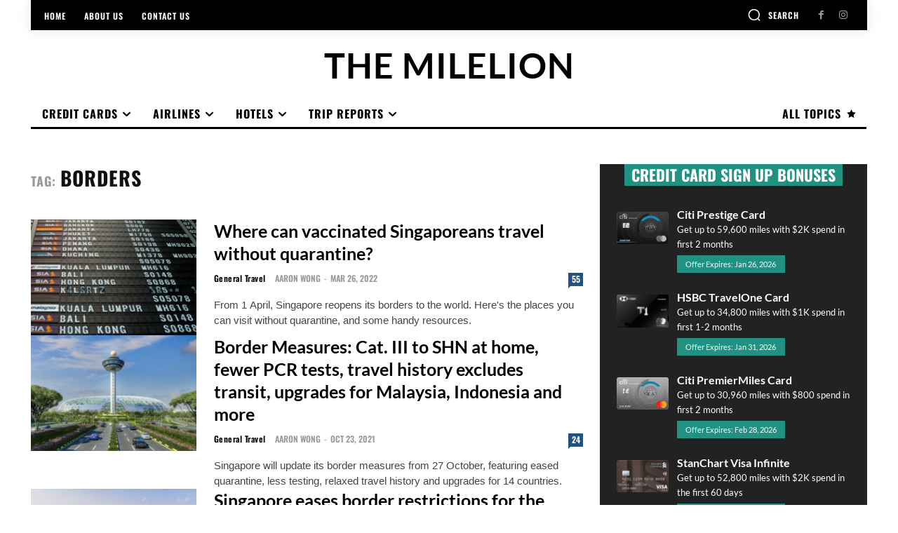

--- FILE ---
content_type: text/html; charset=utf-8
request_url: https://www.google.com/recaptcha/api2/aframe
body_size: 267
content:
<!DOCTYPE HTML><html><head><meta http-equiv="content-type" content="text/html; charset=UTF-8"></head><body><script nonce="WexHAedMzXYdz-uxlHuSmw">/** Anti-fraud and anti-abuse applications only. See google.com/recaptcha */ try{var clients={'sodar':'https://pagead2.googlesyndication.com/pagead/sodar?'};window.addEventListener("message",function(a){try{if(a.source===window.parent){var b=JSON.parse(a.data);var c=clients[b['id']];if(c){var d=document.createElement('img');d.src=c+b['params']+'&rc='+(localStorage.getItem("rc::a")?sessionStorage.getItem("rc::b"):"");window.document.body.appendChild(d);sessionStorage.setItem("rc::e",parseInt(sessionStorage.getItem("rc::e")||0)+1);localStorage.setItem("rc::h",'1769231222195');}}}catch(b){}});window.parent.postMessage("_grecaptcha_ready", "*");}catch(b){}</script></body></html>

--- FILE ---
content_type: text/css
request_url: https://milelion.com/wp-content/themes/Newspaper-child/fonts/lato.css
body_size: 359
content:
/* lato-regular - latin */
@font-face {
  font-display: swap; /* Check https://developer.mozilla.org/en-US/docs/Web/CSS/@font-face/font-display for other options. */
  font-family: 'Lato';
  font-style: normal;
  font-weight: 400;
  src: url('lato-v24-latin-regular.eot'); /* IE9 Compat Modes */
  src: url('lato-v24-latin-regular.eot?#iefix') format('embedded-opentype'), /* IE6-IE8 */
       url('lato-v24-latin-regular.woff2') format('woff2'), /* Chrome 36+, Opera 23+, Firefox 39+, Safari 12+, iOS 10+ */
       url('lato-v24-latin-regular.woff') format('woff'), /* Chrome 5+, Firefox 3.6+, IE 9+, Safari 5.1+, iOS 5+ */
       url('lato-v24-latin-regular.ttf') format('truetype'), /* Chrome 4+, Firefox 3.5+, IE 9+, Safari 3.1+, iOS 4.2+, Android Browser 2.2+ */
       url('lato-v24-latin-regular.svg#Lato') format('svg'); /* Legacy iOS */
}
/* lato-italic - latin */
@font-face {
  font-display: swap; /* Check https://developer.mozilla.org/en-US/docs/Web/CSS/@font-face/font-display for other options. */
  font-family: 'Lato';
  font-style: italic;
  font-weight: 400;
  src: url('lato-v24-latin-italic.eot'); /* IE9 Compat Modes */
  src: url('lato-v24-latin-italic.eot?#iefix') format('embedded-opentype'), /* IE6-IE8 */
       url('lato-v24-latin-italic.woff2') format('woff2'), /* Chrome 36+, Opera 23+, Firefox 39+, Safari 12+, iOS 10+ */
       url('lato-v24-latin-italic.woff') format('woff'), /* Chrome 5+, Firefox 3.6+, IE 9+, Safari 5.1+, iOS 5+ */
       url('lato-v24-latin-italic.ttf') format('truetype'), /* Chrome 4+, Firefox 3.5+, IE 9+, Safari 3.1+, iOS 4.2+, Android Browser 2.2+ */
       url('lato-v24-latin-italic.svg#Lato') format('svg'); /* Legacy iOS */
}
/* lato-700 - latin */
@font-face {
  font-display: swap; /* Check https://developer.mozilla.org/en-US/docs/Web/CSS/@font-face/font-display for other options. */
  font-family: 'Lato';
  font-style: normal;
  font-weight: 700;
  src: url('lato-v24-latin-700.eot'); /* IE9 Compat Modes */
  src: url('lato-v24-latin-700.eot?#iefix') format('embedded-opentype'), /* IE6-IE8 */
       url('lato-v24-latin-700.woff2') format('woff2'), /* Chrome 36+, Opera 23+, Firefox 39+, Safari 12+, iOS 10+ */
       url('lato-v24-latin-700.woff') format('woff'), /* Chrome 5+, Firefox 3.6+, IE 9+, Safari 5.1+, iOS 5+ */
       url('lato-v24-latin-700.ttf') format('truetype'), /* Chrome 4+, Firefox 3.5+, IE 9+, Safari 3.1+, iOS 4.2+, Android Browser 2.2+ */
       url('lato-v24-latin-700.svg#Lato') format('svg'); /* Legacy iOS */
}
/* lato-700italic - latin */
@font-face {
  font-display: swap; /* Check https://developer.mozilla.org/en-US/docs/Web/CSS/@font-face/font-display for other options. */
  font-family: 'Lato';
  font-style: italic;
  font-weight: 700;
  src: url('lato-v24-latin-700italic.eot'); /* IE9 Compat Modes */
  src: url('lato-v24-latin-700italic.eot?#iefix') format('embedded-opentype'), /* IE6-IE8 */
       url('lato-v24-latin-700italic.woff2') format('woff2'), /* Chrome 36+, Opera 23+, Firefox 39+, Safari 12+, iOS 10+ */
       url('lato-v24-latin-700italic.woff') format('woff'), /* Chrome 5+, Firefox 3.6+, IE 9+, Safari 5.1+, iOS 5+ */
       url('lato-v24-latin-700italic.ttf') format('truetype'), /* Chrome 4+, Firefox 3.5+, IE 9+, Safari 3.1+, iOS 4.2+, Android Browser 2.2+ */
       url('lato-v24-latin-700italic.svg#Lato') format('svg'); /* Legacy iOS */
}
/* lato-900 - latin */
@font-face {
  font-display: swap; /* Check https://developer.mozilla.org/en-US/docs/Web/CSS/@font-face/font-display for other options. */
  font-family: 'Lato';
  font-style: normal;
  font-weight: 900;
  src: url('lato-v24-latin-900.eot'); /* IE9 Compat Modes */
  src: url('lato-v24-latin-900.eot?#iefix') format('embedded-opentype'), /* IE6-IE8 */
       url('lato-v24-latin-900.woff2') format('woff2'), /* Chrome 36+, Opera 23+, Firefox 39+, Safari 12+, iOS 10+ */
       url('lato-v24-latin-900.woff') format('woff'), /* Chrome 5+, Firefox 3.6+, IE 9+, Safari 5.1+, iOS 5+ */
       url('lato-v24-latin-900.ttf') format('truetype'), /* Chrome 4+, Firefox 3.5+, IE 9+, Safari 3.1+, iOS 4.2+, Android Browser 2.2+ */
       url('lato-v24-latin-900.svg#Lato') format('svg'); /* Legacy iOS */
}
/* lato-900italic - latin */
@font-face {
  font-display: swap; /* Check https://developer.mozilla.org/en-US/docs/Web/CSS/@font-face/font-display for other options. */
  font-family: 'Lato';
  font-style: italic;
  font-weight: 900;
  src: url('lato-v24-latin-900italic.eot'); /* IE9 Compat Modes */
  src: url('lato-v24-latin-900italic.eot?#iefix') format('embedded-opentype'), /* IE6-IE8 */
       url('lato-v24-latin-900italic.woff2') format('woff2'), /* Chrome 36+, Opera 23+, Firefox 39+, Safari 12+, iOS 10+ */
       url('lato-v24-latin-900italic.woff') format('woff'), /* Chrome 5+, Firefox 3.6+, IE 9+, Safari 5.1+, iOS 5+ */
       url('lato-v24-latin-900italic.ttf') format('truetype'), /* Chrome 4+, Firefox 3.5+, IE 9+, Safari 3.1+, iOS 4.2+, Android Browser 2.2+ */
       url('lato-v24-latin-900italic.svg#Lato') format('svg'); /* Legacy iOS */
}


/**** @font-face {
    font-family:'Lato';
    src: url('Lato Bold.eot');
	src: url('Lato Bold.eot?#iefix') format('embedded-opentype'),
		url('Lato Bold.woff2') format('woff2'),
		url('Lato Bold.woff') format('woff'),
		url('Lato Bold.svg#Lato Bold') format('svg');
    font-weight: 700;
    font-style: normal;
    font-stretch: normal;
    unicode-range: U+0020-02DC;
}

@font-face {
    font-family:'Lato';
    src: url('Lato Bold Italic.eot');
	src: url('Lato Bold Italic.eot?#iefix') format('embedded-opentype'),
		url('Lato Bold Italic.woff2') format('woff2'),
		url('Lato Bold Italic.woff') format('woff'),
		url('Lato Bold Italic.svg#Lato Bold Italic') format('svg');
    font-weight: 700;
    font-style: italic;
    font-stretch: normal;
    unicode-range: U+0020-02DC;
}

@font-face {
    font-family:'Lato';
    src: url('Lato Italic.eot');
	src: url('Lato Italic.eot?#iefix') format('embedded-opentype'),
		url('Lato Italic.woff2') format('woff2'),
		url('Lato Italic.woff') format('woff'),
		url('Lato Italic.svg#Lato Italic') format('svg');
    font-weight: 400;
    font-style: italic;
    font-stretch: normal;
    unicode-range: U+0020-02DC;
}

@font-face {
    font-family:'Lato';
    src: url('Lato Regular.eot');
	src: url('Lato Regular.eot?#iefix') format('embedded-opentype'),
		url('Lato Regular.woff2') format('woff2'),
		url('Lato Regular.woff') format('woff'),
		url('Lato Regular.svg#Lato Regular') format('svg');
    font-weight: 400;
    font-style: normal;
    font-stretch: normal;
    unicode-range: U+0020-02DC;
}



@font-face {
    font-family:'Lato Black';
    src: url('Lato Black.eot');
	src: url('Lato Black.eot?#iefix') format('embedded-opentype'),
		url('Lato Black.woff2') format('woff2'),
		url('Lato Black.woff') format('woff'),
		url('Lato Black.svg#Lato Black') format('svg');
    font-weight: 900;
    font-style: normal;
    font-stretch: normal;
    unicode-range: U+0020-02DC;
}

@font-face {
    font-family:'Lato Black';
    src: url('Lato Black Italic.eot');
	src: url('Lato Black Italic.eot?#iefix') format('embedded-opentype'),
		url('Lato Black Italic.woff2') format('woff2'),
		url('Lato Black Italic.woff') format('woff'),
		url('Lato Black Italic.svg#Lato Black Italic') format('svg');
    font-weight: 900;
    font-style: italic;
    font-stretch: normal;
    unicode-range: U+0020-02DC;
} ***/